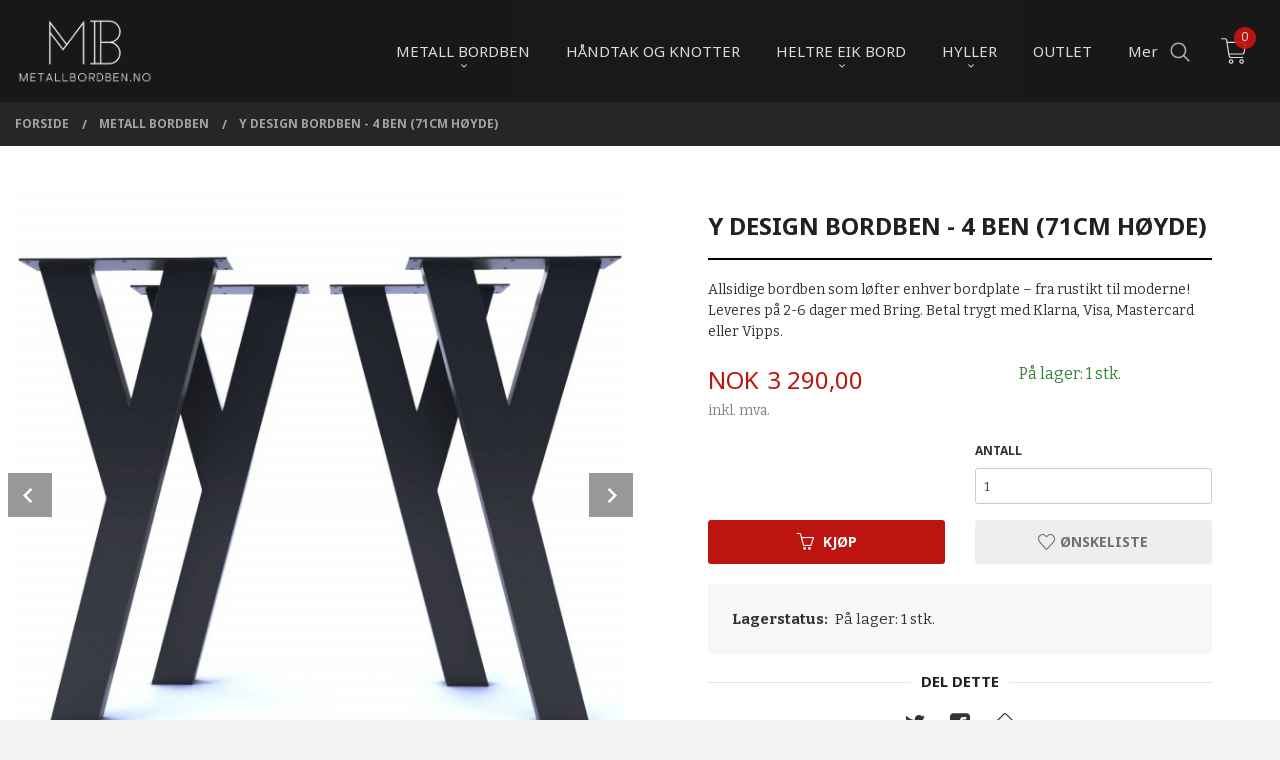

--- FILE ---
content_type: text/html
request_url: https://metallbordben.no/produkt/klar/y
body_size: 21786
content:
<!DOCTYPE html>

<!--[if IE 7]>    <html class="lt-ie10 lt-ie9 lt-ie8 ie7 no-js flyout_menu" lang="no"> <![endif]-->
<!--[if IE 8]>    <html class="lt-ie10 lt-ie9 ie8 no-js flyout_menu" lang="no"> <![endif]-->
<!--[if IE 9]>    <html class="lt-ie10 ie9 no-js flyout_menu" lang="no"> <![endif]-->
<!--[if (gt IE 9)|!(IE)]><!--> <html class="no-js flyout_menu" lang="no"> <!--<![endif]-->

<head prefix="og: http://ogp.me/ns# fb: http://ogp.me/ns/fb# product: http://ogp.me/ns/product#">
    <meta http-equiv="Content-Type" content="text/html; charset=UTF-8">
    <meta http-equiv="X-UA-Compatible" content="IE=edge">
    
                    <title>Bordben - Y Design | Norsk nettbutikk | Metallbordben.no</title>
        

    <meta name="description" content="Bordben som passer til alle typer bordplater! Profesjonell langlastende finish - Pulverlakk. Supermatt, svart farge for den industrielle stilen. Bordben er laget av høykvalitets stål. Rask levering med Bring.">

    <meta name="keywords" content="">

<meta name="csrf-token" content="VWWWPml2Au0CV3OoSGldUG4Zq7E41XHlkPctWIqd">    <link rel="shortcut icon" href="/favicon.ico">
    <meta property="og:title" content="Bordben - Y Design | Norsk nettbutikk">
<meta property="og:type" content="product">

<meta property="og:image" content="https://metallbordben.no/assets/img/630/630/bilder_nettbutikk/d3243e6cbfb12fa6ceb794c2d3e86881-image.jpeg">

    <meta property="og:image:width" content="630">
    <meta property="og:image:height" content="630">

<meta property="og:description" content="Bordben som passer til alle typer bordplater! Profesjonell langlastende finish - Pulverlakk. Supermatt, svart farge for den industrielle stilen. Bordben er laget av høykvalitets stål. Rask levering med Bring.">


<meta property="product:price:amount" content="3290.00"> 
<meta property="product:price:currency" content="NOK">

    <meta property="product:category" content="METALL BORDBEN">
    <meta property="product-category-link" content="https://metallbordben.no/butikk/klar">

<meta property="product:availability" content="instock">



<meta property="og:url" content="https://metallbordben.no/produkt/klar/y">
<meta property="og:site_name" content="Metallbordben.no">
<meta property="og:locale" content="nb_NO"><!-- Pioneer scripts & style -->
<meta name="viewport" content="width=device-width, initial-scale=1.0, minimum-scale=1">
<!-- Android Lollipop theme support: http://updates.html5rocks.com/2014/11/Support-for-theme-color-in-Chrome-39-for-Android -->
<meta name="theme-color" content="#BD140F">

<link href="/assets/themes/vertex/css/vertex.compiled.css?ver=1732209687" rel="preload" as="style">
<link href="/assets/themes/vertex/css/vertex.compiled.css?ver=1732209687" rel="stylesheet" type="text/css">


<script type="text/javascript" src="/assets/js/modernizr.min-dev.js"></script>
<script>
    window.FEATURES = (function() {
        var list = {"24ai":1,"24chat":1,"24nb":1,"8":1,"api":1,"blog":1,"boxpacker":1,"criteo":1,"discount":1,"dropshipping":1,"facebook_dpa":1,"facebook_product_catalog":1,"fiken":1,"frontendfaq":1,"giftcard":1,"google_analytics_4":1,"google_shopping":1,"klarna_b2b":1,"localization":1,"logistra":1,"mailmojo":1,"mega_menu":1,"modal_cart":1,"modal_cart_free_shipping_reminder":1,"modal_cart_products":1,"newsletter":1,"om2_multihandling":1,"pickuppoints":1,"popup_module":1,"printnode":1,"product_image_slider":1,"product_management_2":1,"product_management_2_customize_layout":1,"product_sorting":1,"slider":1,"snapchat":1,"stock_reminders":1,"text":1,"thumb_attribute_connection":1,"tripletex":1,"two":1,"two_search_api":1,"update_price_on_attribute_change":1,"users":1,"vipps_express":1,"webshop":1};

        return {
            get: function(name) { return name in list; }
        };
    })();

    if (window.FEATURES.get('facebook_dpa')) {
                facebook_dpa_id = "2476410485968344";
            }

</script>

   

<script async src="https://client.24nettbutikk.chat/embed.js" data-chat-id=""></script><script>function chat(){(window.lvchtarr=window.lvchtarr||[]).push(arguments)}</script><script>chat('placement', 'bottom-right');</script><!-- Global site tag (gtag.js) - Google Analytics -->
<script type="text/plain" data-category="analytics" async src="https://www.googletagmanager.com/gtag/js?id=G-82S7M9N0KV"></script>
<script type="text/plain" data-category="analytics">
  window.dataLayer = window.dataLayer || [];
  function gtag(){dataLayer.push(arguments);}
  gtag('js', new Date());

      gtag('config', 'G-RKCGXNN5VY');
    gtag('config', 'G-82S7M9N0KV', {
      theme: 'vertex',
      activeCheckout: 'checkout'
  });
</script>

<script>
    class Item {
        product = {};

        constructor(product) {
            this.product = product;
        }

        #setItemVariant() {
            this.product.item_variant = Array.from(document.querySelectorAll('div.product__attribute'))
                ?.reduce((previousValue, currentValue, currentIndex, array) => {
                    let selectOptions = Array.from(currentValue.children[1].children[0].children);

                    if (!selectOptions.some(option => option.tagName === 'OPTGROUP')) {
                        let attribute = currentValue.children[0].children[0].innerHTML;
                        let value = selectOptions.find(attributeValue => attributeValue.selected).innerHTML;

                        return previousValue += `${attribute}: ${value}${array.length && currentIndex !== array.length - 1 ? ', ' : ''}`;
                    }
                }, '');
        }

        #attachEventListeners() {
            document.querySelectorAll('select.js-attribute').forEach(selector => selector.addEventListener('change', () => this.#setItemVariant()));

            const buyProductButton = document.querySelector('button.js-product__buy-button');

            if (buyProductButton) {
                buyProductButton.addEventListener('click', () => {
                    gtag('event', 'add_to_cart', {
                        currency: 'NOK',
                        value: this.product.value,
                        items: [{ ...this.product, quantity: parseInt(document.getElementById('buy_count').value) }]
                    });
                });
            }

            const buyBundleButton = document.querySelector('button.js-bundle__buy-button');

            if (buyBundleButton) {
                buyBundleButton.addEventListener('click', () => {
                    gtag('event', 'add_to_cart', {
                        currency: 'NOK',
                        value: this.product.value,
                        items: [this.product]
                    });
                });
            }

            const wishListButton = document.querySelector('.product__wishlist-button:not(.disabled)');

            if (wishListButton) {
                wishListButton.addEventListener('click', () => {
                    gtag('event', 'add_to_wishlist', {
                        currency: 'NOK',
                        value: this.product.value,
                        items: [{ ...this.product, quantity: parseInt(document.getElementById('buy_count').value) }],
                    });
                });
            }
        }

        async initialize() {
            await this.#setItemVariant();
            this.#attachEventListeners();

            gtag('event', 'view_item', {
                currency: 'NOK',
                value: this.product.value,
                items: [this.product]
            });
        }
    }
</script>
<!-- Google Analytics -->
<script type="text/plain" data-category="analytics">

    (function (i, s, o, g, r, a, m) {
        i['GoogleAnalyticsObject'] = r;
        i[r] = i[r] || function () {
            (i[r].q = i[r].q || []).push(arguments)
        }, i[r].l = 1 * new Date();
        a = s.createElement(o),
            m = s.getElementsByTagName(o)[0];
        a.async = 1;
        a.src = g;
        m.parentNode.insertBefore(a, m)
    })(window, document, 'script', '//www.google-analytics.com/analytics.js', 'ga');

        ga('create', 'UA-108497367-1', 'auto');
        
    ga('create', 'UA-24343184-8', 'auto', '24nb');

        ga('24nb.send', 'pageview');

    
        ga('send', 'pageview');

    
    
</script>
<div id="sincos-sc"></div>

<script>
    window.SERVER_DATA={"checkoutUrl":"checkout","cartFullHeight":1,"languageId":"1","currency":"NOK","usesFreeShippingReminder":false,"freeShippingCutoff":"1000","useProductUpSell":false,"googleAnalytics4Enabled":true};
</script>
<script src="/js/slider-cart.js?v=b2cf874253b7a8c1bbe7f2dbd336acbb" type="text/javascript"></script>

<!-- Google tag (gtag.js) --> <script async src="https://www.googletagmanager.com/gtag/js?id=AW-609825436"></script> <script> window.dataLayer = window.dataLayer || []; function gtag(){dataLayer.push(arguments);} gtag('js', new Date()); gtag('config', 'AW-609825436'); </script>










<meta name="facebook-domain-verification" content="gqo792savaljz11a74lizmhm1k5u00" />

<!-- Global site tag (gtag.js) - Google Ads: 609825436 -->
<script async src="https://www.googletagmanager.com/gtag/js?id=AW-609825436"></script>
<script>
  window.dataLayer = window.dataLayer || [];
  function gtag(){dataLayer.push(arguments);}
  gtag('js', new Date());

  gtag('config', 'AW-609825436');
</script>

<!-- Hotjar Tracking Code for https://metallbordben.no/ -->
<script>
(function(h,o,t,j,a,r){
h.hj=h.hj||function(){(h.hj.q=h.hj.q||[]).push(arguments)};
h._hjSettings={hjid:1568337,hjsv:6};
a=o.getElementsByTagName('head')[0];
r=o.createElement('script');r.async=1;
r.src=t+h._hjSettings.hjid+j+h._hjSettings.hjsv;
a.appendChild(r);
})(window,document,'https://static.hotjar.com/c/hotjar-','.js?sv=');
</script>

<style>

@media only screen and (min-width: 64.063em) {
/*
.main-nav__item.level-0>a {
    font-size: 15px;
}
*/
}

</style>

<!-- Load Facebook SDK for JavaScript -->
<div id="fb-root"></div>
<script>
window.fbAsyncInit = function() {
FB.init({
xfbml : true,
version : 'v8.0'
});
};

(function(d, s, id) {
var js, fjs = d.getElementsByTagName(s)[0];
if (d.getElementById(id)) return;
js = d.createElement(s); js.id = id;
js.src = 'https://connect.facebook.net/nb_NO/sdk/xfbml.customerchat.js';
fjs.parentNode.insertBefore(js, fjs);
}(document, 'script', 'facebook-jssdk'));</script>

<!-- Your Chat Plugin code -->
<div class="fb-customerchat"
attribution=setup_tool
page_id="1896289930492081"
logged_in_greeting="Hei! Hva kan jeg hjelpe deg med? 🙂"
logged_out_greeting="Hei! Hva kan jeg hjelpe deg med? 🙂">
</div>




<link rel="stylesheet" href="/css/cookie_consent.css">
<script defer src="/js/cookie_consent.js"></script>
<script>
    window.dataLayer = window.dataLayer || [];
    function gtag(){dataLayer.push(arguments);}

    // Set default consent to 'denied' as a placeholder
    // Determine actual values based on your own requirements
    gtag('consent', 'default', {
        'ad_storage': 'denied',
        'ad_user_data': 'denied',
        'ad_personalization': 'denied',
        'analytics_storage': 'denied',
        'url_passthrough': 'denied'
    });

</script>

<script>

    window.addEventListener('load', function(){

        CookieConsent.run({
            cookie: {
                name: 'cookie_consent_cookie',
                domain: window.location.hostname,
                path: '/',
                expiresAfterDays: 30,
                sameSite: 'Lax'
            },
            disablePageInteraction: true,
            guiOptions: {
                consentModal: {
                    layout: 'box inline',
                    position: 'middle center',
                    equalWeightButtons: false,
                }
            },
            categories: {
                necessary: {
                    enabled: true,
                    readonly: true,
                },
                analytics: {},
                targeting: {}
            },
            language: {
                default: 'no',
                translations: {
                    no: {
                        consentModal: {
                            title: 'Vi bruker cookies!',
                            description: '<p>Vi benytter første- og tredjeparts cookies (informasjonskapsler).</p><br><br><p>Cookies bruker til: </p><br><ul style="padding-left:3px;"><li>Nødvendige funksjoner på nettsiden</li><li>Analyse og statistikk</li><li>Markedsføring som kan brukes for personlig tilpasning av annonser</li></ul><br><p>Velg “Godta alle” om du aksepterer vår bruk av cookie. Hvis du ønsker å endre på cookie-innstillingene, velg “La meg velge selv”.</p><br><p>Les mer om vår Cookie policy <a href="/side/cookies">her.</a></p>',
                            acceptAllBtn: 'Godta alle',
                            acceptNecessaryBtn: 'Godta kun nødvendige',
                            showPreferencesBtn: 'La meg velge selv',
                        },
                        preferencesModal: {
                            title: 'Innstillinger',
                            acceptAllBtn: 'Godta alle',
                            acceptNecessaryBtn: 'Godta kun nødvendige',
                            savePreferencesBtn: 'Lagre og godta innstillinger',
                            closeIconLabel: 'Lukk',
                            sections: [
                                {
                                    title: 'Bruk av cookies 📢',
                                    description: 'Vi bruker cookies for å sikre deg en optimal opplevelse i nettbutikken vår. Noen cookies er påkrevd for at nettbutikken skal fungere. Les mer om vår <a href="/side/sikkerhet_og_personvern" class="cc-link">personvernerklæring</a>.'
                                },
                                {
                                    title: 'Helt nødvendige cookies',
                                    description: 'Cookies som er helt nødvendig for at nettbutikken skal fungere. Man får ikke handlet i nettbutikken uten disse.',
                                },
                                {
                                    title: 'Cookies rundt analyse og oppsamling av statistikk',
                                    description: 'Cookie som lagrer anonym statistikk av besøkende i nettbutikken. Disse brukes av nettbutikkeier for å lære seg mer om hvem publikummet sitt er.',
                                    linkedCategory: 'analytics'
                                },
                                {
                                    title: 'Cookies rundt markedsføring og retargeting',
                                    description: 'Cookies som samler informasjon om din bruk av nettsiden slik at markedsføring kan tilpasses deg.',
                                    linkedCategory: 'targeting'
                                },
                                {
                                    title: 'Mer informasjon',
                                    description: 'Ved spørsmål om vår policy rundt cookies og dine valg, ta gjerne kontakt med oss på <a href="mailto:info@metallbordben.no">info@metallbordben.no</a>.'
                                }
                            ]
                        }
                    }
                }
            }
        });
    });
</script>

<script type="text/plain" data-category="targeting">
    window.dataLayer = window.dataLayer || [];
    function gtag(){ dataLayer.push(arguments); }
    gtag('consent', 'update', {
        'ad_storage': 'granted',
        'ad_user_data': 'granted',
        'ad_personalization': 'granted'
    });
</script>

<script type="text/plain" data-category="analytics">
    window.dataLayer = window.dataLayer || [];
    function gtag(){ dataLayer.push(arguments); }
    gtag('consent', 'update', {
        'analytics_storage': 'granted',
        'url_passthrough': 'granted'
    });
</script>

            <meta name="google-site-verification" content="sjlx8NNERY1xiPHrhrUj7LD-5Gx5kErALSu9unN_RWU" /></head>

<body class="sticky-footer-menu">

    <a href="#main-content" class="sr-only">Gå til innholdet</a>

    <input type="checkbox" id="menu-toggler">

<script>
    document.addEventListener('DOMContentLoaded', function() {
        $('#menu-toggler').change(function() {
            $('body')[this.checked ? 'addClass' : 'removeClass']('menu-open');
        });
    });
</script>

<label id="menu-mask" for="menu-toggler" style="cursor: url([data-uri]),zoom-out"> </label>
<nav id="menu">
    <header>
        <h3>Meny</h3>
        <label for="menu-toggler" class="menu-close">
            <svg xmlns="http://www.w3.org/2000/svg" width="24" height="24" viewBox="0 0 24 24" fill="none" stroke="currentColor" stroke-width="2" stroke-linecap="round" stroke-linejoin="round" class="feather feather-x"><line x1="18" y1="6" x2="6" y2="18"></line> <line x1="6" y1="6" x2="18" y2="18"></line></svg>
        </label>
    </header>

    <ul class="menu--level-0">
<li id="menu-frontpage-link" class=""><div class="menu-item-wrap"><a href="https://metallbordben.no/">Forside</a></div></li><li class="current parent"><input type="checkbox" id="menu-139-opener" class="menu--opener" checked><div class="menu-item-wrap"><a href="/butikk/klar">METALL BORDBEN</a><label for="menu-139-opener"><i class="icon-keyboard-arrow-down icon-large"></i></label></div><ul class="menu--level-1">
<li class=""><div class="menu-item-wrap"><a href="/butikk/klar/alle-bordben">ALLE BORDBEN</a></div></li><li class=""><div class="menu-item-wrap"><a href="/butikk/klar/spisebord">SPISEBORD</a></div></li><li class=""><div class="menu-item-wrap"><a href="/butikk/klar/rundt-spisebord">RUNDT SPISEBORD </a></div></li><li class=""><div class="menu-item-wrap"><a href="/butikk/klar/skrivebord">SKRIVEBORD</a></div></li><li class=""><div class="menu-item-wrap"><a href="/butikk/klar/salongbord-benk">SALONGBORD/SOFABORD</a></div></li><li class=""><div class="menu-item-wrap"><a href="/butikk/klar/benk">BENK</a></div></li><li class=""><div class="menu-item-wrap"><a href="/butikk/klar/bar">BARBORD</a></div></li><li class=""><div class="menu-item-wrap"><a href="/butikk/klar/tilbehor-1">TILBEHØR </a></div></li></ul>
</li><li class=""><div class="menu-item-wrap"><a href="/butikk/handtak-og-knotter">HÅNDTAK OG KNOTTER </a></div></li><li class="parent"><input type="checkbox" id="menu-173-opener" class="menu--opener" ><div class="menu-item-wrap"><a href="/butikk/heltre-eik-bord">HELTRE EIK BORD </a><label for="menu-173-opener"><i class="icon-keyboard-arrow-down icon-large"></i></label></div><ul class="menu--level-1">
<li class=""><div class="menu-item-wrap"><a href="/butikk/heltre-eik-bord/ferdige-eikebord">BORD PÅ BESTILLING</a></div></li><li class=""><div class="menu-item-wrap"><a href="/butikk/heltre-eik-bord/bord-pa-bestilling">FERDIGE BORD - PÅ LAGER</a></div></li></ul>
</li><li class="parent"><input type="checkbox" id="menu-158-opener" class="menu--opener" ><div class="menu-item-wrap"><a href="/butikk/mobler">HYLLER</a><label for="menu-158-opener"><i class="icon-keyboard-arrow-down icon-large"></i></label></div><ul class="menu--level-1">
<li class=""><div class="menu-item-wrap"><a href="/butikk/mobler/hyller-oppbevaring">HYLLER & HYLLEBRAKETTER</a></div></li><li class=""><div class="menu-item-wrap"><a href="/butikk/mobler/tilbehor">TILBEHØR TIL MØBLER</a></div></li><li class=""><div class="menu-item-wrap"><a href="/butikk/mobler/bord">SPESIALBESTILLING</a></div></li></ul>
</li><li class=""><div class="menu-item-wrap"><a href="/butikk/outlet">OUTLET</a></div></li><li class=""><div class="menu-item-wrap"><a href="/butikk/dorhandtak">DØRHÅNDTAK</a></div></li><li class=""><div class="menu-item-wrap"><a href="/butikk/galleri">KUNDEBILDER</a></div></li><li class=""><div class="menu-item-wrap"><a href="/butikk/oftest-stilte-sporsmal">FAQ</a></div></li><li class=""><div class="menu-item-wrap"><a href="/butikk/om-oss">OM OSS</a></div></li><li class=""><div class="menu-item-wrap"><a href="http://www.metallbordben.no/blog" target="_blank">BLOGG</a></div></li></ul>

</nav>

<div class="hide-for-large-up hide-on-print" id="sticky-footer-menu">
    <ul>
        <li id="sticky-footer-menu__navigation">
            <label for="menu-toggler" id="sticky-footer-menu__menu-open">
                <svg class="burger-icon" viewBox="0 0 32 32" xmlns="http://www.w3.org/2000/svg"><title/><g data-name="menu" id="menu_"><path d="M29,6H3A1,1,0,0,0,3,8H29a1,1,0,0,0,0-2Z"/><path d="M3,17H16a1,1,0,0,0,0-2H3a1,1,0,0,0,0,2Z"/><path d="M25,24H3a1,1,0,0,0,0,2H25a1,1,0,0,0,0-2Z"/></g></svg>
                <span class="sticky-footer__icon-label">Meny</span>
            </label>
        </li>
        <li id="sticky-footer-menu__search">
            <a href="#search-modal">
                <svg class="search-icon" version="1.1" viewBox="0 0 30 30" xml:space="preserve" xmlns="http://www.w3.org/2000/svg"><circle cx="13" cy="13" r="9" style="fill:none;stroke:#000000;stroke-width:2;stroke-miterlimit:10;"></circle><line style="fill:none;stroke:#000000;stroke-width:2;stroke-linecap:round;stroke-miterlimit:10;" x1="26" x2="19.437" y1="26" y2="19.437"></line></svg>
                <span class="sticky-footer__icon-label">Søk</span>
            </a>
        </li>
        <li id="sticky-footer-menu__profile">
            <a href="https://metallbordben.no/kunde">
                <svg class="profile-icon" viewBox="0 0 48 48"
                     xml:space="preserve" xmlns="http://www.w3.org/2000/svg"><g><path d="M24,26c6.6,0,12-5.4,12-12S30.6,2,24,2c-6.6,0-12,5.4-12,12S17.4,26,24,26z M24,4c5.5,0,10,4.5,10,10s-4.5,10-10,10   c-5.5,0-10-4.5-10-10S18.5,4,24,4z"/><path d="M33,28H15C7.8,28,2,33.8,2,41v5h2v-5c0-6.1,4.9-11,11-11h18c6.1,0,11,4.9,11,11v5h2v-5C46,33.8,40.2,28,33,28z"/></g></svg>
                <span class="sticky-footer__icon-label">Min konto</span>
            </a>
        </li>
        <li id="sticky-footer-menu__cart" class="cart-and-checkout">
            <a href="https://metallbordben.no/kasse" class="neutral-link cart-button cart-button--empty">
                <svg version="1.1" viewBox="0 0 48 48" xml:space="preserve" xmlns="http://www.w3.org/2000/svg"><g><path d="M19,38c-2.2,0-4,1.8-4,4s1.8,4,4,4c2.2,0,4-1.8,4-4S21.2,38,19,38z M19,44c-1.1,0-2-0.9-2-2s0.9-2,2-2s2,0.9,2,2   S20.1,44,19,44z"/><path d="M37,38c-2.2,0-4,1.8-4,4s1.8,4,4,4s4-1.8,4-4S39.2,38,37,38z M37,44c-1.1,0-2-0.9-2-2s0.9-2,2-2s2,0.9,2,2S38.1,44,37,44z"/><path d="M43.6,9.4C42.9,8.5,41.7,8,40.5,8H12.8l-0.4-2.6c-0.3-1.9-2-3.4-4-3.4H2v2h6.4c1,0,1.9,0.7,2,1.7l4.2,27.1   c0.4,1.9,2.1,3.3,4,3.3H40v-2H18.6c-1,0-1.8-0.7-2-1.7L16.2,30h22.2c1.9,0,3.6-1.4,4-3.5l2.1-14C44.7,11.4,44.4,10.3,43.6,9.4z    M42.5,12.3l-2.1,14c-0.2,1.1-1,1.8-2,1.8H15.9l-2.8-18h27.4c0.6,0,1.2,0.3,1.6,0.7C42.5,11.1,42.6,11.7,42.5,12.3z"/></g></svg>
                <span class="cart-button__text sticky-footer__icon-label">Handlevogn</span>
                <span class="cart-button__quantity">0</span>
            </a>
        </li>
    </ul>
</div>
<div id="outer-wrap">
    <div id="inner-wrap" class="not-frontpage">
        <div id="search-modal" class="fade">
    <a href="#" id="search-modal__close">
        <svg enable-background="new 0 0 100 100" id="search-modal__close-icon" version="1.1" viewBox="0 0 100 100"
             xml:space="preserve" xmlns="http://www.w3.org/2000/svg"><polygon fill="#ffffff" points="77.6,21.1 49.6,49.2 21.5,21.1 19.6,23 47.6,51.1 19.6,79.2 21.5,81.1 49.6,53 77.6,81.1 79.6,79.2   51.5,51.1 79.6,23 "/></svg>
    </a>

    <form id="searh-modal__form" action="/search" accept-charset="UTF-8" method="get" autocomplete="off">
        <input placeholder="søkeord" id="search-modal__input" type="search" name="q" value="" autofocus />
    </form>
</div><input type="checkbox" id="menu-toggler">

<script>
    document.addEventListener('DOMContentLoaded', function() {
        $('#menu-toggler').change(function() {
            $('body')[this.checked ? 'addClass' : 'removeClass']('menu-open');
        });
    });
</script>

<label id="menu-mask" for="menu-toggler" style="cursor: url([data-uri]),zoom-out"> </label>
<nav id="menu">
    <header>
        <h3>Meny</h3>
        <label for="menu-toggler" class="menu-close">
            <svg xmlns="http://www.w3.org/2000/svg" width="24" height="24" viewBox="0 0 24 24" fill="none" stroke="currentColor" stroke-width="2" stroke-linecap="round" stroke-linejoin="round" class="feather feather-x"><line x1="18" y1="6" x2="6" y2="18"></line> <line x1="6" y1="6" x2="18" y2="18"></line></svg>
        </label>
    </header>

    <ul class="menu--level-0">
<li id="menu-frontpage-link" class=""><div class="menu-item-wrap"><a href="https://metallbordben.no/">Forside</a></div></li><li class="current parent"><input type="checkbox" id="menu-139-opener" class="menu--opener" checked><div class="menu-item-wrap"><a href="/butikk/klar">METALL BORDBEN</a><label for="menu-139-opener"><i class="icon-keyboard-arrow-down icon-large"></i></label></div><ul class="menu--level-1">
<li class=""><div class="menu-item-wrap"><a href="/butikk/klar/alle-bordben">ALLE BORDBEN</a></div></li><li class=""><div class="menu-item-wrap"><a href="/butikk/klar/spisebord">SPISEBORD</a></div></li><li class=""><div class="menu-item-wrap"><a href="/butikk/klar/rundt-spisebord">RUNDT SPISEBORD </a></div></li><li class=""><div class="menu-item-wrap"><a href="/butikk/klar/skrivebord">SKRIVEBORD</a></div></li><li class=""><div class="menu-item-wrap"><a href="/butikk/klar/salongbord-benk">SALONGBORD/SOFABORD</a></div></li><li class=""><div class="menu-item-wrap"><a href="/butikk/klar/benk">BENK</a></div></li><li class=""><div class="menu-item-wrap"><a href="/butikk/klar/bar">BARBORD</a></div></li><li class=""><div class="menu-item-wrap"><a href="/butikk/klar/tilbehor-1">TILBEHØR </a></div></li></ul>
</li><li class=""><div class="menu-item-wrap"><a href="/butikk/handtak-og-knotter">HÅNDTAK OG KNOTTER </a></div></li><li class="parent"><input type="checkbox" id="menu-173-opener" class="menu--opener" ><div class="menu-item-wrap"><a href="/butikk/heltre-eik-bord">HELTRE EIK BORD </a><label for="menu-173-opener"><i class="icon-keyboard-arrow-down icon-large"></i></label></div><ul class="menu--level-1">
<li class=""><div class="menu-item-wrap"><a href="/butikk/heltre-eik-bord/ferdige-eikebord">BORD PÅ BESTILLING</a></div></li><li class=""><div class="menu-item-wrap"><a href="/butikk/heltre-eik-bord/bord-pa-bestilling">FERDIGE BORD - PÅ LAGER</a></div></li></ul>
</li><li class="parent"><input type="checkbox" id="menu-158-opener" class="menu--opener" ><div class="menu-item-wrap"><a href="/butikk/mobler">HYLLER</a><label for="menu-158-opener"><i class="icon-keyboard-arrow-down icon-large"></i></label></div><ul class="menu--level-1">
<li class=""><div class="menu-item-wrap"><a href="/butikk/mobler/hyller-oppbevaring">HYLLER & HYLLEBRAKETTER</a></div></li><li class=""><div class="menu-item-wrap"><a href="/butikk/mobler/tilbehor">TILBEHØR TIL MØBLER</a></div></li><li class=""><div class="menu-item-wrap"><a href="/butikk/mobler/bord">SPESIALBESTILLING</a></div></li></ul>
</li><li class=""><div class="menu-item-wrap"><a href="/butikk/outlet">OUTLET</a></div></li><li class=""><div class="menu-item-wrap"><a href="/butikk/dorhandtak">DØRHÅNDTAK</a></div></li><li class=""><div class="menu-item-wrap"><a href="/butikk/galleri">KUNDEBILDER</a></div></li><li class=""><div class="menu-item-wrap"><a href="/butikk/oftest-stilte-sporsmal">FAQ</a></div></li><li class=""><div class="menu-item-wrap"><a href="/butikk/om-oss">OM OSS</a></div></li><li class=""><div class="menu-item-wrap"><a href="http://www.metallbordben.no/blog" target="_blank">BLOGG</a></div></li></ul>

</nav>

        <header class="navigation-bg sticky-nav-header hide-for-print" id="page-header">

    <div class="row collapse" id="logo-row">

        <div class="small-3 columns hide-for-large-up hide-on-print" id="menu-icon-wrapper">
            <label class="menuToggle" for="menu-toggler">
                <svg class="burger-icon" viewBox="0 0 32 32" xmlns="http://www.w3.org/2000/svg"><title/><g data-name="menu" id="menu_"><path d="M29,6H3A1,1,0,0,0,3,8H29a1,1,0,0,0,0-2Z"/><path d="M3,17H16a1,1,0,0,0,0-2H3a1,1,0,0,0,0,2Z"/><path d="M25,24H3a1,1,0,0,0,0,2H25a1,1,0,0,0,0-2Z"/></g></svg>
            </label>
        </div>

        <div class="small-6 columns hide-for-large-up" id="logo-wrapper">
            <div id="logo" class="logo-wrapper">
    <a href="https://metallbordben.no/" class="hide-on-print neutral-link logo-link">

        
            <span class="vertical-pos-helper"></span><img src="/bilder_diverse/1630757289_scaled.png" alt="Flotte bordben til alle typer bord finner du hos Metallbordben.no. Vi har mer enn 20+ design på lager, til spisebord, skrivebord og salongbord. Rask levering!" class="logo-img">

        
    </a>
</div>
        </div>

        <div class="small-3 columns hide-for-large-up" id="cart-wrapper">
            <!-- spacer for the cart button -->
        </div>

    </div>

    
</header>

<nav id="nav" class="navigation-bg main-nav nav-offcanvas js-arrow-key-nav hide-for-print" role="navigation">
    <div class="block row">
        <h2 class="block-title">Produkter</h2>

        <div id="logo-wrapper-large" class="large-3 columns show-for-large-up">
            <div id="logo" class="logo-wrapper">
    <a href="https://metallbordben.no/" class="hide-on-print neutral-link logo-link">

        
            <span class="vertical-pos-helper"></span><img src="/bilder_diverse/1630757289_scaled.png" alt="Flotte bordben til alle typer bord finner du hos Metallbordben.no. Vi har mer enn 20+ design på lager, til spisebord, skrivebord og salongbord. Rask levering!" class="logo-img">

        
    </a>
</div>
        </div>

        <div class="large-8 columns">
            <ul id="main-menu" class="sm main-nav__list level-0" data-mer="Mer">
<li class="main-nav__item level-0"><a class="main-nav__frontpage-link" href="http://www.metallbordben.no"><i class="icon-home" title="Forside"></i></a></li><li class="main-nav__item current parent level-0"><a href="/butikk/klar" ><span>METALL BORDBEN</span></a><span class="icon-arrow active"></span><ul class="main-nav__submenu active level-1" data-mer="Mer">
<li class="main-nav__item selected_child level-1"><a href="/butikk/klar/alle-bordben" ><span>ALLE BORDBEN</span></a></li><li class="main-nav__item selected_child level-1"><a href="/butikk/klar/spisebord" ><span>SPISEBORD</span></a></li><li class="main-nav__item selected_child level-1"><a href="/butikk/klar/rundt-spisebord" ><span>RUNDT SPISEBORD </span></a></li><li class="main-nav__item selected_child level-1"><a href="/butikk/klar/skrivebord" ><span>SKRIVEBORD</span></a></li><li class="main-nav__item selected_child level-1"><a href="/butikk/klar/salongbord-benk" ><span>SALONGBORD/SOFABORD</span></a></li><li class="main-nav__item selected_child level-1"><a href="/butikk/klar/benk" ><span>BENK</span></a></li><li class="main-nav__item selected_child level-1"><a href="/butikk/klar/bar" ><span>BARBORD</span></a></li><li class="main-nav__item selected_child level-1"><a href="/butikk/klar/tilbehor-1" ><span>TILBEHØR </span></a></li></ul>
</li><li class="main-nav__item level-0"><a href="/butikk/handtak-og-knotter" ><span>HÅNDTAK OG KNOTTER </span></a></li><li class="main-nav__item parent level-0"><a href="/butikk/heltre-eik-bord" ><span>HELTRE EIK BORD </span></a><span class="icon-arrow"></span><ul class="main-nav__submenu level-1" data-mer="Mer">
<li class="main-nav__item level-1"><a href="/butikk/heltre-eik-bord/ferdige-eikebord" ><span>BORD PÅ BESTILLING</span></a></li><li class="main-nav__item level-1"><a href="/butikk/heltre-eik-bord/bord-pa-bestilling" ><span>FERDIGE BORD - PÅ LAGER</span></a></li></ul>
</li><li class="main-nav__item parent level-0"><a href="/butikk/mobler" ><span>HYLLER</span></a><span class="icon-arrow"></span><ul class="main-nav__submenu level-1" data-mer="Mer">
<li class="main-nav__item level-1"><a href="/butikk/mobler/hyller-oppbevaring" ><span>HYLLER & HYLLEBRAKETTER</span></a></li><li class="main-nav__item level-1"><a href="/butikk/mobler/tilbehor" ><span>TILBEHØR TIL MØBLER</span></a></li><li class="main-nav__item level-1"><a href="/butikk/mobler/bord" ><span>SPESIALBESTILLING</span></a></li></ul>
</li><li class="main-nav__item level-0"><a href="/butikk/outlet" ><span>OUTLET</span></a></li><li class="main-nav__item level-0"><a href="/butikk/dorhandtak" ><span>DØRHÅNDTAK</span></a></li><li class="main-nav__item level-0"><a href="/butikk/galleri" ><span>KUNDEBILDER</span></a></li><li class="main-nav__item level-0"><a href="/butikk/oftest-stilte-sporsmal" ><span>FAQ</span></a></li><li class="main-nav__item level-0"><a href="/butikk/om-oss" ><span>OM OSS</span></a></li><li class="main-nav__item level-0"><a href="http://www.metallbordben.no/blog" target="_blank" /><span>BLOGG</span></a></li></ul>

                    </div>

        <div class="large-1 columns show-for-large-up hide-on-print">
            <a href="#search-modal" class="hide-on-print search-link" data-toggle-selector="body" data-toggle-class="search-toggled"><svg version="1.1" viewBox="0 0 30 30" xml:space="preserve" xmlns="http://www.w3.org/2000/svg"><circle cx="13" cy="13" r="9" style="fill:none;stroke:#000000;stroke-width:2;stroke-miterlimit:10;"/><line style="fill:none;stroke:#000000;stroke-width:2;stroke-linecap:round;stroke-miterlimit:10;" x1="26" x2="19.437" y1="26" y2="19.437"/></svg></a>
        </div>
    </div>

    <a class="main-nav__close-btn" id="nav-close-btn" href="#top">Lukk <i class="icon-chevron-right icon-large"></i></a>
</nav>
<div class="cart-and-checkout right hide-on-print">
    <a href="https://metallbordben.no/kasse" class="neutral-link cart-button cart-button--empty">
        <svg id="shopping-cart-icon" version="1.1" viewBox="0 0 48 48" xml:space="preserve" xmlns="http://www.w3.org/2000/svg"><g><path d="M19,38c-2.2,0-4,1.8-4,4s1.8,4,4,4c2.2,0,4-1.8,4-4S21.2,38,19,38z M19,44c-1.1,0-2-0.9-2-2s0.9-2,2-2s2,0.9,2,2   S20.1,44,19,44z"/><path d="M37,38c-2.2,0-4,1.8-4,4s1.8,4,4,4s4-1.8,4-4S39.2,38,37,38z M37,44c-1.1,0-2-0.9-2-2s0.9-2,2-2s2,0.9,2,2S38.1,44,37,44z"/><path d="M43.6,9.4C42.9,8.5,41.7,8,40.5,8H12.8l-0.4-2.6c-0.3-1.9-2-3.4-4-3.4H2v2h6.4c1,0,1.9,0.7,2,1.7l4.2,27.1   c0.4,1.9,2.1,3.3,4,3.3H40v-2H18.6c-1,0-1.8-0.7-2-1.7L16.2,30h22.2c1.9,0,3.6-1.4,4-3.5l2.1-14C44.7,11.4,44.4,10.3,43.6,9.4z    M42.5,12.3l-2.1,14c-0.2,1.1-1,1.8-2,1.8H15.9l-2.8-18h27.4c0.6,0,1.2,0.3,1.6,0.7C42.5,11.1,42.6,11.7,42.5,12.3z"/></g></svg>
        <span class="cart-button__text">Handlevogn</span>
        <span class="cart-button__quantity">0</span>
        <span class="cart-button__sum">0,00</span>
        <span class="cart-button__currency">NOK</span>
    </a>

    <a href="https://metallbordben.no/kasse" class="button show-for-medium-up checkout-button call-to-action-color-bg">Kasse <i class="icon-chevron-right cart-icon icon-large"></i></a>
</div>        
        <div class="header-bg">
        
<div class="row">
    <div class="columns">

        
                    <ul class="breadcrumbs" itemscope itemtype="http://schema.org/BreadcrumbList">
                                                                                                            <li itemprop="itemListElement" itemscope itemtype="http://schema.org/ListItem">
                        <a itemtype="http://schema.org/Thing" itemprop="item" href="https://metallbordben.no/" class="neutral-link"><span itemprop="name">Forside<meta itemprop="position" content="1" /></span></a>
                        <meta itemprop="position" content="1" />
                    </li>
                                                                            <li itemprop="itemListElement" itemscope itemtype="http://schema.org/ListItem">
                        <a itemtype="http://schema.org/Thing" itemprop="item" href="/butikk/klar" class="neutral-link"><span itemprop="name">METALL BORDBEN</span></a>
                        <meta itemprop="position" content="2" />
                    </li>
                                                                            <li itemprop="itemListElement" itemscope itemtype="http://schema.org/ListItem">
                        <a itemtype="http://schema.org/Thing" itemprop="item" href="#" class="neutral-link"><span itemprop="name">  Y DESIGN BORDBEN - 4 BEN  (71cm høyde)</span></a>
                        <meta itemprop="position" content="3" />
                    </li>
                
                <meta itemprop="numberOfItems" content="3" class="hide">
                <meta itemprop="itemListOrder" content="Ascending" class="hide">
            </ul>
        
        <a href="#search-modal" class="breadcrumbs-search-icon hide-on-print hide-for-large-up">
            <svg version="1.1" viewBox="0 0 30 30" xml:space="preserve" xmlns="http://www.w3.org/2000/svg"><circle cx="13" cy="13" r="9" style="fill:none;stroke:#000000;stroke-width:2;stroke-miterlimit:10;"/><line style="fill:none;stroke:#000000;stroke-width:2;stroke-linecap:round;stroke-miterlimit:10;" x1="26" x2="19.437" y1="26" y2="19.437"/></svg>        </a>

    </div>
</div>
    </div>

<div id="main" class="content-bg main-content">
    <div class="row main-content-container">

        <div class="columns">
            <div id="main-content" itemscope itemtype="http://schema.org/Product" tabindex="-1">

                
                

<article class="product">

    <div class="row">

        <form action="https://metallbordben.no/handlevogn/leggtil" method="post" accept-charset="utf-8" class="product__form"><input type="hidden" name="_token" value="VWWWPml2Au0CV3OoSGldUG4Zq7E41XHlkPctWIqd">        
<input type="hidden" name="id" value="1367" />
        
<input type="hidden" name="path" value="produkt/klar/y" />

            <div class="product__images invisible small-12 medium-6 large-6 small-centered medium-uncentered columns">
                <div class="product__main-images">
    <ul class="js-fancybox-gallery js-product-image-slider">
                    <li>
                <a class="fancybox product__main-images__link readon-icon__wrapper bx-slide"
                data-fancybox-group="prod_gallery"
                href="/assets/img/1024/1024/bilder_nettbutikk/d3243e6cbfb12fa6ceb794c2d3e86881-image.jpeg"
                target="_blank"
                title=""
                tabindex="-1">
                    <img src="/assets/img/640/640/bilder_nettbutikk/d3243e6cbfb12fa6ceb794c2d3e86881-image.jpeg" alt="" title="">
                    <div class="readon-icon__container">
                        <span class="vertical-pos-helper"></span><i class="icon-search readon-icon"></i>
                    </div>
                </a>
            </li>
                    <li>
                <a class="fancybox product__main-images__link readon-icon__wrapper bx-slide"
                data-fancybox-group="prod_gallery"
                href="/assets/img/1024/1024/bilder_nettbutikk/872a790cbfaf0d88e7d446d33f57176f-image.jpeg"
                target="_blank"
                title=""
                tabindex="-1">
                    <img src="/assets/img/640/640/bilder_nettbutikk/872a790cbfaf0d88e7d446d33f57176f-image.jpeg" alt="" title="">
                    <div class="readon-icon__container">
                        <span class="vertical-pos-helper"></span><i class="icon-search readon-icon"></i>
                    </div>
                </a>
            </li>
                    <li>
                <a class="fancybox product__main-images__link readon-icon__wrapper bx-slide"
                data-fancybox-group="prod_gallery"
                href="/assets/img/1024/1024/bilder_nettbutikk/039dd56f97255b7037ddbccd3ccb9c4b-image.jpeg"
                target="_blank"
                title=""
                tabindex="-1">
                    <img src="/assets/img/640/640/bilder_nettbutikk/039dd56f97255b7037ddbccd3ccb9c4b-image.jpeg" alt="" title="">
                    <div class="readon-icon__container">
                        <span class="vertical-pos-helper"></span><i class="icon-search readon-icon"></i>
                    </div>
                </a>
            </li>
                    <li>
                <a class="fancybox product__main-images__link readon-icon__wrapper bx-slide"
                data-fancybox-group="prod_gallery"
                href="/assets/img/1024/1024/bilder_nettbutikk/7bf7f82bd3e8375047108b9ca1e4007d-image.jpeg"
                target="_blank"
                title=""
                tabindex="-1">
                    <img src="/assets/img/640/640/bilder_nettbutikk/7bf7f82bd3e8375047108b9ca1e4007d-image.jpeg" alt="" title="">
                    <div class="readon-icon__container">
                        <span class="vertical-pos-helper"></span><i class="icon-search readon-icon"></i>
                    </div>
                </a>
            </li>
                    <li>
                <a class="fancybox product__main-images__link readon-icon__wrapper bx-slide"
                data-fancybox-group="prod_gallery"
                href="/assets/img/1024/1024/bilder_nettbutikk/2b365da2d7d084c1d6cc09aaae422128-image.jpeg"
                target="_blank"
                title=""
                tabindex="-1">
                    <img src="/assets/img/640/640/bilder_nettbutikk/2b365da2d7d084c1d6cc09aaae422128-image.jpeg" alt="" title="">
                    <div class="readon-icon__container">
                        <span class="vertical-pos-helper"></span><i class="icon-search readon-icon"></i>
                    </div>
                </a>
            </li>
                    <li>
                <a class="fancybox product__main-images__link readon-icon__wrapper bx-slide"
                data-fancybox-group="prod_gallery"
                href="/assets/img/1024/1024/bilder_nettbutikk/3ce0b949007b9c371f5c518228e97a7d-image.jpeg"
                target="_blank"
                title=""
                tabindex="-1">
                    <img src="/assets/img/640/640/bilder_nettbutikk/3ce0b949007b9c371f5c518228e97a7d-image.jpeg" alt="" title="">
                    <div class="readon-icon__container">
                        <span class="vertical-pos-helper"></span><i class="icon-search readon-icon"></i>
                    </div>
                </a>
            </li>
                    <li>
                <a class="fancybox product__main-images__link readon-icon__wrapper bx-slide"
                data-fancybox-group="prod_gallery"
                href="/assets/img/1024/1024/bilder_nettbutikk/c8e5e1e925da757c2b7328399c29e02a-image.jpeg"
                target="_blank"
                title=""
                tabindex="-1">
                    <img src="/assets/img/640/640/bilder_nettbutikk/c8e5e1e925da757c2b7328399c29e02a-image.jpeg" alt="" title="">
                    <div class="readon-icon__container">
                        <span class="vertical-pos-helper"></span><i class="icon-search readon-icon"></i>
                    </div>
                </a>
            </li>
                    <li>
                <a class="fancybox product__main-images__link readon-icon__wrapper bx-slide"
                data-fancybox-group="prod_gallery"
                href="/assets/img/1024/1024/bilder_nettbutikk/22e4bd5b07ebad57de8ba490a7ffa1dc-image.jpeg"
                target="_blank"
                title=""
                tabindex="-1">
                    <img src="/assets/img/640/640/bilder_nettbutikk/22e4bd5b07ebad57de8ba490a7ffa1dc-image.jpeg" alt="" title="">
                    <div class="readon-icon__container">
                        <span class="vertical-pos-helper"></span><i class="icon-search readon-icon"></i>
                    </div>
                </a>
            </li>
                    <li>
                <a class="fancybox product__main-images__link readon-icon__wrapper bx-slide"
                data-fancybox-group="prod_gallery"
                href="/assets/img/1024/1024/bilder_nettbutikk/aa9fc4c918a6c8cb6375de48502a6345-image.jpeg"
                target="_blank"
                title=""
                tabindex="-1">
                    <img src="/assets/img/640/640/bilder_nettbutikk/aa9fc4c918a6c8cb6375de48502a6345-image.jpeg" alt="" title="">
                    <div class="readon-icon__container">
                        <span class="vertical-pos-helper"></span><i class="icon-search readon-icon"></i>
                    </div>
                </a>
            </li>
                    <li>
                <a class="fancybox product__main-images__link readon-icon__wrapper bx-slide"
                data-fancybox-group="prod_gallery"
                href="/assets/img/1024/1024/bilder_nettbutikk/984de909498c7de603b97fd65634a936-image.jpeg"
                target="_blank"
                title=""
                tabindex="-1">
                    <img src="/assets/img/640/640/bilder_nettbutikk/984de909498c7de603b97fd65634a936-image.jpeg" alt="" title="">
                    <div class="readon-icon__container">
                        <span class="vertical-pos-helper"></span><i class="icon-search readon-icon"></i>
                    </div>
                </a>
            </li>
                    <li>
                <a class="fancybox product__main-images__link readon-icon__wrapper bx-slide"
                data-fancybox-group="prod_gallery"
                href="/assets/img/1024/1024/bilder_nettbutikk/ed7df2a37e49a073a2a31bc2ccfefbf3-image.jpeg"
                target="_blank"
                title=""
                tabindex="-1">
                    <img src="/assets/img/640/640/bilder_nettbutikk/ed7df2a37e49a073a2a31bc2ccfefbf3-image.jpeg" alt="" title="">
                    <div class="readon-icon__container">
                        <span class="vertical-pos-helper"></span><i class="icon-search readon-icon"></i>
                    </div>
                </a>
            </li>
                    <li>
                <a class="fancybox product__main-images__link readon-icon__wrapper bx-slide"
                data-fancybox-group="prod_gallery"
                href="/assets/img/1024/1024/bilder_nettbutikk/681de6199fcde5dcc198381d3b235866-image.jpeg"
                target="_blank"
                title=""
                tabindex="-1">
                    <img src="/assets/img/640/640/bilder_nettbutikk/681de6199fcde5dcc198381d3b235866-image.jpeg" alt="" title="">
                    <div class="readon-icon__container">
                        <span class="vertical-pos-helper"></span><i class="icon-search readon-icon"></i>
                    </div>
                </a>
            </li>
            </ul>
</div>

    <div class="row hide-for-print">
        <div class="product__imagegallery__wrapper small-12 small-centered medium-uncentered columns">
            <ul class="product__imagegallery" id="js-product-image-slider-thumbs">
                                    <li class="product__imagegallery__imagewrap">
                        <a class="th" data-slide-index="0" href="">
                            <span class="vertical-pos-helper"></span><img src="/assets/img/135/135/bilder_nettbutikk/d3243e6cbfb12fa6ceb794c2d3e86881-image.jpeg" alt="  Y DESIGN BORDBEN - 4 BEN  (71cm høyde) thumbnail">
                                                    </a>
                    </li>
                                    <li class="product__imagegallery__imagewrap">
                        <a class="th" data-slide-index="1" href="">
                            <span class="vertical-pos-helper"></span><img src="/assets/img/135/135/bilder_nettbutikk/872a790cbfaf0d88e7d446d33f57176f-image.jpeg" alt="  Y DESIGN BORDBEN - 4 BEN  (71cm høyde) thumbnail">
                                                    </a>
                    </li>
                                    <li class="product__imagegallery__imagewrap">
                        <a class="th" data-slide-index="2" href="">
                            <span class="vertical-pos-helper"></span><img src="/assets/img/135/135/bilder_nettbutikk/039dd56f97255b7037ddbccd3ccb9c4b-image.jpeg" alt="  Y DESIGN BORDBEN - 4 BEN  (71cm høyde) thumbnail">
                                                    </a>
                    </li>
                                    <li class="product__imagegallery__imagewrap">
                        <a class="th" data-slide-index="3" href="">
                            <span class="vertical-pos-helper"></span><img src="/assets/img/135/135/bilder_nettbutikk/7bf7f82bd3e8375047108b9ca1e4007d-image.jpeg" alt="  Y DESIGN BORDBEN - 4 BEN  (71cm høyde) thumbnail">
                                                    </a>
                    </li>
                                    <li class="product__imagegallery__imagewrap">
                        <a class="th" data-slide-index="4" href="">
                            <span class="vertical-pos-helper"></span><img src="/assets/img/135/135/bilder_nettbutikk/2b365da2d7d084c1d6cc09aaae422128-image.jpeg" alt="  Y DESIGN BORDBEN - 4 BEN  (71cm høyde) thumbnail">
                                                    </a>
                    </li>
                                    <li class="product__imagegallery__imagewrap">
                        <a class="th" data-slide-index="5" href="">
                            <span class="vertical-pos-helper"></span><img src="/assets/img/135/135/bilder_nettbutikk/3ce0b949007b9c371f5c518228e97a7d-image.jpeg" alt="  Y DESIGN BORDBEN - 4 BEN  (71cm høyde) thumbnail">
                                                    </a>
                    </li>
                                    <li class="product__imagegallery__imagewrap">
                        <a class="th" data-slide-index="6" href="">
                            <span class="vertical-pos-helper"></span><img src="/assets/img/135/135/bilder_nettbutikk/c8e5e1e925da757c2b7328399c29e02a-image.jpeg" alt="  Y DESIGN BORDBEN - 4 BEN  (71cm høyde) thumbnail">
                                                    </a>
                    </li>
                                    <li class="product__imagegallery__imagewrap">
                        <a class="th" data-slide-index="7" href="">
                            <span class="vertical-pos-helper"></span><img src="/assets/img/135/135/bilder_nettbutikk/22e4bd5b07ebad57de8ba490a7ffa1dc-image.jpeg" alt="  Y DESIGN BORDBEN - 4 BEN  (71cm høyde) thumbnail">
                                                    </a>
                    </li>
                                    <li class="product__imagegallery__imagewrap">
                        <a class="th" data-slide-index="8" href="">
                            <span class="vertical-pos-helper"></span><img src="/assets/img/135/135/bilder_nettbutikk/aa9fc4c918a6c8cb6375de48502a6345-image.jpeg" alt="  Y DESIGN BORDBEN - 4 BEN  (71cm høyde) thumbnail">
                                                    </a>
                    </li>
                                    <li class="product__imagegallery__imagewrap">
                        <a class="th" data-slide-index="9" href="">
                            <span class="vertical-pos-helper"></span><img src="/assets/img/135/135/bilder_nettbutikk/984de909498c7de603b97fd65634a936-image.jpeg" alt="  Y DESIGN BORDBEN - 4 BEN  (71cm høyde) thumbnail">
                                                    </a>
                    </li>
                                    <li class="product__imagegallery__imagewrap">
                        <a class="th" data-slide-index="10" href="">
                            <span class="vertical-pos-helper"></span><img src="/assets/img/135/135/bilder_nettbutikk/ed7df2a37e49a073a2a31bc2ccfefbf3-image.jpeg" alt="  Y DESIGN BORDBEN - 4 BEN  (71cm høyde) thumbnail">
                                                    </a>
                    </li>
                                    <li class="product__imagegallery__imagewrap">
                        <a class="th" data-slide-index="11" href="">
                            <span class="vertical-pos-helper"></span><img src="/assets/img/135/135/bilder_nettbutikk/681de6199fcde5dcc198381d3b235866-image.jpeg" alt="  Y DESIGN BORDBEN - 4 BEN  (71cm høyde) thumbnail">
                                                    </a>
                    </li>
                            </ul>
        </div>
    </div>
            </div>

            <div class="product__info small-12 medium-6 large-6 small-centered medium-uncentered columns">

                <h1 itemprop="name" class="product__title">  Y DESIGN BORDBEN - 4 BEN  (71cm høyde)</h1>

                <p class="product__ingress" itemprop="description">Allsidige bordben som løfter enhver bordplate – fra rustikt til moderne! Leveres på 2-6 dager med Bring. Betal trygt med Klarna, Visa, Mastercard eller Vipps.</p>

                <meta itemprop="brand" content="">
                                    <meta itemprop="image" content="https://metallbordben.no/assets/img/630/630/bilder_nettbutikk/d3243e6cbfb12fa6ceb794c2d3e86881-image.jpeg">
                                <meta itemprop="sku" content="">
                <meta itemprop="gtin14" content="">

                <div class="row">
                                            <div class="small-12 large-7 columns">
                            <div class="offers" itemprop="offers" itemscope itemtype="http://schema.org/Offer">

    
        <span class="price primary-color-big"><span id="product-1367-price" class="sr-only visuallyhidden">Pris</span><span class="currency">NOK</span><span class="price__display" aria-labelledby="product-1367-price">3&nbsp;290,00</span></span>

        
        
        
        <span class="vat-info">inkl. mva.</span>

        <meta itemprop="price" content="3290">
<meta itemprop="priceCurrency" content="NOK">
    
<span itemprop="priceSpecification" itemscope itemtype="http://www.schema.org/PriceSpecification">
    <meta itemprop="price" content="3290">
    <meta itemprop="priceCurrency" content="NOK">
    <meta itemprop="valueAddedTaxIncluded" content="true">
</span>

<!--<meta itemprop="priceValidUntil" content="">-->
<meta itemprop="url" content="https://metallbordben.no/produkt/klar/y">
            <link itemprop="availability" href="http://schema.org/InStock">

<meta id="stock-status-1367" data-stock="1" data-session-stock="1" content="1">
    
</div>                        </div>
                                        <div class="small-12 large-5 columns">
                        <div class="product__stockstatus">

            <span class="product__stockstatus__number">
            På lager: 1 stk.        </span><br>
    
    
</div>                    </div>
                </div>

                
                <div class="product__attributes">
                        
<input type="hidden" name="attributt[][0]" value="" />
                        <div class="product__quantity">
        <label for="buy_count" class="product__quantity__label">Antall</label>
        <input type="number" pattern="[0-9]*" inputmode="numeric" min="1" class="product__quantity__input" data-product-id="1367" name="antall" value="1" id="buy_count" placeholder="1">
    </div>
                </div>

                    <input name="ekstra_velg" type="hidden" value='0'>
    <input name="ekstra_tekst" type="hidden" value=''>

                
                <div class="row">
                    <div class="columns small-6">
	        <button type="submit" name="button" class="button large expand product__buy-button js-product__buy-button" data-product-id="1367">
            <i class="icon-add-shopping-cart"></i>Kjøp        </button>
	</div>

                                            <div class="columns small-6 left hide-for-print">
    <a href="#" class="button large expand secondary product__wishlist-button disabled" data-success="Produktet ble lagt i ønskelisten" data-disabled-msg="Du må registrere deg eller logge inn for å bruke ønskelisten">
        <i class="icon-favorite"></i> Ønskeliste    </a>
</div>                                                        </div>

                
                </form>                    <div class="row">
        <div class="columns">
            <div class="product__data-box">

                <dl class="product__meta-numbers">

                    
                                            <dt>Lagerstatus:</dt>
                        <dd class="product__meta-numbers__value">
                            På lager: 1 stk.                        </dd>
                    
                    
                    
                    
                </dl>
            </div>
        </div>
    </div>
                                
                
    <div class="social-buttons__headline-wrapper block__box__headline-wrapper">
        <h3 class="social-buttons__headline block__box__headline">Del dette</h3>
    </div>

    <ul class="social-buttons-list social-buttons-list--product">

                    <li class="social-button social-button--twitter">
                    <a href="https://twitter.com/intent/tweet?url=https%3A%2F%2Fmetallbordben.no%2Fprodukt%2Fklar%2Fy&amp;text=++Y+DESIGN+BORDBEN+-+4+BEN++%2871cm+h%C3%B8yde%29+%7C+Metallbordben.no" title="Del på Twitter" class="social-button__link" target="_blank">
                        <i class="icon-twitter"></i>
                    </a>
                </li>        
                    <li class="social-button social-button--facebook">
                    <a href="https://www.facebook.com/sharer/sharer.php?u=https%3A%2F%2Fmetallbordben.no%2Fprodukt%2Fklar%2Fy" title="Del på Facebook" class="social-button__link" target="_blank">
                        <i class="icon-facebook"></i>
                    </a>
                </li>        
        
        
                    <li class="social-button social-button--mail">
                    <a href="mailto:?subject=  Y DESIGN BORDBEN - 4 BEN  (71cm h&oslash;yde)&amp;body=  Y DESIGN BORDBEN - 4 BEN  (71cm h&oslash;yde)%0A%0AAllsidige bordben som l&oslash;fter enhver bordplate &ndash; fra rustikt til moderne! Leveres p&aring; 2-6 dager med Bring. Betal trygt med Klarna, Visa, Mastercard eller Vipps.%0A%0ALes mer: https://metallbordben.no/produkt/klar/y" title="Del på E-post" class="social-button__link" >
                        <i class="icon-mail"></i>
                    </a>
                </li>        
    </ul>
            </div>


        <div class="product__about small-12 large-6 small-centered medium-uncentered columns">
            <div id="product-tabs" class="js-tabs">
    
            <ul class="resp-tabs-list">
                            <li tabindex="0">Produktinfo</li>
                            <li tabindex="0">Spørsmål og Svar</li>
                            <li tabindex="0">Montering av Bordben</li>
                            <li tabindex="0">Produktanmeldelser (0)</li>
                    </ul> 

        <div class="resp-tabs-container">
                            <div>
                    <h4>SKAP EN VARM OG KOSELIG ATMOSF&AElig;RE MED V&Aring;RE METALLBORDBEN.</h4>
<p>Vil du skape en varm og koselig atmosf&aelig;re hjemme? V&aring;re metallbordben er designet med kj&aelig;rlighet i Norge for &aring; vare i generasjoner, og gir hjemmet ditt en moderne og elegant touch. Perfekt for spisestuen, stuen, kontoret eller soverommet.</p>
<p><strong>Hvorfor Velge V&aring;re Metallbordben?</strong></p>
<ul>
<li><strong>Milj&oslash;vennlige:</strong>&nbsp;Pulverlakkert for &aring; spare milj&oslash;et.</li>
<li><strong>Slitesterke:</strong>&nbsp;Laget i 7x3 cm st&aring;l, motstandsdyktige mot st&oslash;t og slag.</li>
<li><strong style="font-size: 0.85rem;">Enkle &aring; Montere:</strong><span style="font-size: 0.85rem;">&nbsp;Forboret med 6 skruehull per ben for stabilt resultat.</span></li>
<li><strong style="font-size: 0.85rem;">5 &Aring;rs Garanti:</strong><span style="font-size: 0.85rem;">&nbsp;Kvalitet du kan stole p&aring;.</span></li>
</ul>
<p><strong>Teknisk Informasjon:</strong></p>
<ul>
<li><strong>Pris:</strong>&nbsp;Per 4 bordben.</li>
<li><strong>M&aring;l:</strong>&nbsp;71 x 30 cm (H x B).</li>
<li><strong>Passer til:</strong>&nbsp;Spisebord, skrivebord.</li>
<li><strong>Anbefalt Bordplatebredde:</strong>&nbsp;rund 90-160 cm.</li>
<li><strong>Bruksomr&aring;de:</strong>&nbsp;Egnet for b&aring;de utend&oslash;rs og innend&oslash;rs bruk. Ved rust, bruk Hammerite metallmaling.</li>
<li><strong>Finish:</strong>&nbsp;Profesjonell langvarig pulverlakk.</li>
</ul>
<p><strong>Ytterligere Informasjon:</strong></p>
<ul>
<li><strong>Bordplate:</strong>&nbsp;Anbefales fra v&aring;r s&oslash;sterbedrift,&nbsp;<a href="https://www.eikenottmobler.no/">Eiken&oslash;tt M&oslash;bler</a>.</li>
<li><strong>Levering:</strong>&nbsp;2-6 virkedager med Bring.</li>
<li><strong>Betaling:</strong>&nbsp;Klarna, Visa, Mastercard, Vipps.</li>
<li><strong>Enkel Retur:</strong>&nbsp;Les mer om v&aring;r returpolicy her.</li>
</ul>
<hr />
<p><strong>Hvorfor handle hos&nbsp;<a href="http://metallbordben.no/">Metallbordben.no</a>:</strong></p>
<p>✓ Tusenvis av forn&oslash;yde kunder fra hele Norge<br /><br />✓ Feirer 11 &aring;r i markedet</p>
<p>✓ Liten, familieeid bedrift</p>
<p>✓ Designet i Norge</p>
<p>✓ H&aring;ndlagde kvalitetsvarer</p>
<p>✓ Milj&oslash;vennlig produksjon</p>
<p>✓ Tidl&oslash;s, skandinavisk design</p>
<p>✓ Showroom i &Aring;dalsbruk (Englaugsgutua 10, 2345 &Aring;dalsbruk</p>                                    </div>
                            <div>
                    <ul>
<li>
<p><strong>Passer de til en rund bordplate?</strong></p>
<p>V&aring;re Y-design bordben passer perfekt til b&aring;de runde og rektangul&aelig;re bordplater.</p>
<p><strong>Hva er leveringstiden?</strong></p>
<p>Vi pakker og sender ordre alle arbeidsdager. Ordren din vil bli sendt neste arbeidsdag. Bestillingen din vil bli levert etter 2-6 dager. Om du bor i Nord-Norge kan leveringstiden v&aelig;re et par dager lenger.<br /><strong><br />B&oslash;r jeg velge standard (70cm bredde) eller bredere bordben (80/90cm bredde)?</strong></p>
<p>Valget av bordben vil avhenge av bordplaten din. V&aring;re standard bordben med en bredde p&aring; 70 cm kan st&oslash;tte de fleste bordplater og gir samtidig et elegant utseende. Dersom bordplaten din er bred, sv&aelig;rt tung, eller du &oslash;nsker et spesielt utseende, anbefaler vi at du velger v&aring;re bordben som er 80 eller 90 cm i bredde.</p>
<p><strong>Hvor sterke er bordbena?</strong></p>
<p>V&aring;re bordbena er produsert i h&oslash;ykvalitets st&aring;l, noe som gir dem en langvarig holdbarhet. Enda viktigere er at de vil sikre stabiliteten til bordet ditt, takket v&aelig;re deres robuste konstruksjon.</p>
<p><strong>Hvilke skruer b&oslash;r jeg bruke?</strong></p>
<p>Vi anbefaler &aring; bruke treskruer for montering. Lengden p&aring; skruene vil avhenge av tykkelsen p&aring; bordplaten, men de b&oslash;r v&aelig;re 0,5-1 cm kortere enn bordplatens tykkelse for &aring; sikre at de ikke g&aring;r gjennom platen.</p>
<p><strong>Hva er pulverlakkering?</strong></p>
<p>Pulverlakkering er en slitesterkt, beskyttende og milj&oslash;vennlig behandlingsm&aring;te for overflater. Sammenlignet med tradisjonell lakkering som inneholder mye l&oslash;semidler er pulverlakkering mye mindre milj&oslash;forstyrrende. Overflatene blir meget solide slik at den blir sv&aelig;rt bestandig mot st&oslash;t og slag.</p>
<p><strong>Kan disse bena brukes p&aring; et utebord?</strong></p>
<p>Ja, alle bordbena v&aring;re er egnet for b&aring;de utend&oslash;rs og innend&oslash;rs bruk, ettersom de er behandlet med en spesiell pulverlakkering. Skulle det i fremtiden oppst&aring; rust p&aring; bena, anbefaler vi at du bruker Hammerite metallmaling - direct&nbsp;to rust.</p>
<p><strong>Er det en minimumstykkelse som kreves for bordplaten?</strong></p>
<p>Vi anbefaler en minimumstykkelse p&aring; 18 mm for alle typer bordplater.</p>
<p><strong>&nbsp;</strong></p>
</li>
</ul>                                    </div>
                            <div>
                    <p>&nbsp; &nbsp; &nbsp; &nbsp; &nbsp; &nbsp; &nbsp; &nbsp; &nbsp; &nbsp; &nbsp;<strong> &nbsp; &nbsp;</strong> &nbsp;<span style="color: #000000;">Slik fester du bordben til en bordplate:</span></p>
<ol><ol>
<li>Plasser bordplaten med undersiden opp p&aring; et jevnt gulv.</li>
<li><span>Vi anbefaler at du posisjonerer bordbena med en minimumsavstand p&aring; 5 cm fra bordets kanter. <br />Dette kan imidlertid variere avhengig av stolene og bordets lengde.</span></li>
<li>Fest bordbena ved &aring; skru dem fast med 6 mm treskruer med panhode.</li>
<li>Det er sterkt anbefalt &aring; forborre hullene f&oslash;rst for &aring; forhindre at bordplaten sprekker.</li>
<li>V&aelig;r oppmerksom p&aring; at bordbena ikke fungerer som metallprofil-avstivere.</li>
</ol></ol>
<p>&nbsp;</p>                                    </div>
                            <div>
                                        
<div class="comments-form js-arrow-key-nav">

        <div class="comments-form-wrapper">
            <form action="https://metallbordben.no/produkt/klar/y#produkt_anmeldelser_form" method="post" name="produkt_anmeldelser" id="produkt_anmeldelser_form" class="js-review-form">

                <p>Skriv en produktanmeldelse og del dine erfaringer med dette produktet med andre kunder.</p>
                
                
<input type="hidden" name="pid" value="1367" />
                <input type='hidden' name='anonymous' value='1'>
                
<input type="hidden" name="egetnavn" value="0" />
                <label style="display: none">Email
                    <input type="text" name="email" value="">
                </label>

                <div class="row">
                    <div class="small-12 medium-8 large-12 columns">
                        <label for="nick" >Navn                            <input type="hidden" name="_token" value="VWWWPml2Au0CV3OoSGldUG4Zq7E41XHlkPctWIqd">
                            <input type="text" value="" name="nick" id="nick" placeholder="" required>
                            <small class="error comments-form-error"></small>
                        </label>
                    </div>
                </div>

                <div class="row">
                    <div class="small-12 columns">
                        <label>Din vurdering?</label>

                        <div class="rating">
                                                            <label class="star star-1" for="star1"><span class="stars-label">1&nbsp;star</span></label>
                                <input class="star-checkbox star-checkbox-1" tabindex="0" type="radio" id="star1" name="poeng" value="1"  required>
                                                            <label class="star star-2" for="star2"><span class="stars-label">2&nbsp;star</span></label>
                                <input class="star-checkbox star-checkbox-2" tabindex="0" type="radio" id="star2" name="poeng" value="2"  required>
                                                            <label class="star star-3" for="star3"><span class="stars-label">3&nbsp;star</span></label>
                                <input class="star-checkbox star-checkbox-3" tabindex="0" type="radio" id="star3" name="poeng" value="3" checked required>
                                                            <label class="star star-4" for="star4"><span class="stars-label">4&nbsp;star</span></label>
                                <input class="star-checkbox star-checkbox-4" tabindex="0" type="radio" id="star4" name="poeng" value="4"  required>
                                                            <label class="star star-5" for="star5"><span class="stars-label">5&nbsp;star</span></label>
                                <input class="star-checkbox star-checkbox-5" tabindex="0" type="radio" id="star5" name="poeng" value="5"  required>
                                                            <label class="star star-6" for="star6"><span class="stars-label">6&nbsp;star</span></label>
                                <input class="star-checkbox star-checkbox-6" tabindex="0" type="radio" id="star6" name="poeng" value="6"  required>
                            
                            <div class="rating-checkbox-hider"></div>
                        </div>
                    </div>
                </div>

                <div class="row">
                    <div class="small-12 medium-8 large-12 columns">
                        <label for="tittel" >Oppgi en tittel for anmeldelsen din                            <input type="text" name="tittel" value="" id="tittel" required>
                        </label>
                        <small class="error comments-form-error"></small>
                    </div>
                </div>

                <div class="row">
                    <div class="small-12 medium-8 large-12 columns">
                        <label for="comment-text" >Skriv inn produktanmeldelsen i feltet under                            <textarea id="comment-text" name="tekst" rows="5"></textarea>
                        </label>
                        <small class="error comments-form-error"></small>
                    </div>
                </div>



                <input class="button" type="submit" name="submit" value="Registrer">

            </form>                
        </div>
        
                    <aside class="comments-guidelines">
                <P><STRONG>Retningslinjer for produktanmeldelser: </STRONG><BR></P>
<P><SPAN style="TEXT-DECORATION: underline">Hva skal en produktanmeldelse inneholde? </SPAN></P>
<P>Din egen erfaring med fokus på det aktuelle produktet. </P>
<DIV><SPAN style="TEXT-DECORATION: underline">Vennligst ikke inkluder: </SPAN></DIV>
<DIV><SPAN style="TEXT-DECORATION: underline">&nbsp;</SPAN></DIV>
<UL>
<LI>
<DIV>Erfaringer som ikke er produkt-spesifikke. </DIV>
<LI>
<DIV>Erfaringer i forbindelse med support eller retur av det aktuelle produktet. </DIV>
<LI>
<DIV>Spørsmål om produktet eller spørsmål til andre som har skrevet en anmeldelse. Dette er ikke et forum. </DIV>
<LI>
<DIV>Linker, priser, tilgjengelighet eller annen tidsavhengig informasjon. </DIV>
<LI>
<DIV>Referanser til konkurrenter</DIV>
<LI>
<DIV>Støtende/ufin ordbruk. </DIV></LI></UL>
<P><SPAN style="TEXT-DECORATION: underline">Du må ha kjøpt varen for å skrive en anmeldelse. </SPAN></P>
<P><STRONG>Admin forbeholder seg retten til å akseptere, avslå eller fjerne enhver produktanmeldelse som ikke er i tråd med disse retningslinjene. </STRONG></P>
<P><STRONG>Admin forbeholder seg retten til å publisere anmeldelser i for eksempel annonsering. </STRONG></P>            </aside>
        
</div>                </div>
                    </div>
    
</div>        </div>

    </div>

    <meta itemprop="url" content="https://metallbordben.no/produkt/klar/y">

</article>



<script>

</script>
            </div>
        </div>

    </div>
</div>        
        
    <div id="footer" class="footer-bg">

        <div class="bordered bordered--top" id="footer__wrapper">
        
            <div class="row hide-for-print" id="footer__blocks-wrapper">
                <div class="columns small-12 medium-6 large-3 footer-block">
                    <div class="block" id="block-footer0">
                        <div class="block__box bordered block__box--contact-info">
                            <div class="block__box__headline-wrapper">
                                <h3 class="block__box__headline js-toggle-visibility" data-toggle="#js-box-contact_info-contents" data-toggle-toggler-class="primary-color-bg">Design Wood Art</h3>
                            </div>
                            
                            <div class="block__box__content" id="js-box-contact_info-contents">
                                <dl class="company-contact-info">
                                    <dt>Adresse:</dt>
                                    <dd>Gaustadvegen 257, 2345 Ådalsbruk</dd>

                                    <dt>Telefon:</dt>
                                    <dd><a href="tel:94469983">94469983</a></dd>

                                    <dt>E-post:</dt>
                                    <dd><a href="mailto:info@metallbordben.no">info@metallbordben.no</a></dd>

                                    <dt>Foretaksregisteret:</dt>
                                    <dd>912183440MVA</dd>
                                </dl>
                                
                                <div class="footer-social-links">
                                        <ul class="social-buttons-list links__list">
        
                    <li class="social-button social-button--facebook links__list__item">
                <a href="https://www.facebook.com/metallbordben" class="social-button__link" target="_blank"><i class="icon-facebook"></i></a>
            </li>
                    <li class="social-button social-button--instagram links__list__item">
                <a href="https://www.instagram.com/metallbordben.no" class="social-button__link" target="_blank"><i class="icon-instagram"></i></a>
            </li>
        
    </ul>
                                </div>
                            </div>
                        </div>
                    </div>
                </div>

                <div class="columns small-12 medium-6 large-3 footer-block">
                    <div class="block" id="block-footer1">
            <div class="block__box bordered ">
    <div class="block__box__headline-wrapper">
        <h3 class="block__box__headline js-toggle-visibility" data-toggle="#js-box-25-contents">Informasjon 1 - marg</h3>
    </div>
    <div class="block__box__content" id="js-box-25-contents">
        <p class="p1"><span style="font-size: 10pt;"><span style="color: #808080;">Besøk </span><span style="color: #999999;"><a href="http://www.rom7.no"><span style="color: #999999;">rom7</span></a> fo</span><span style="color: #808080;">r eksklusive kjøkkenhåndtak og messing håndtak i skandinavisk design.</span></span></p>    </div>
</div>            <div class="block__box bordered block__box--newsletter">
    <div class="block__box__headline-wrapper">
        <h3 class="block__box__headline js-toggle-visibility" data-toggle="#js-box-5-contents">Nyhetsbrev</h3>
    </div>
    <div class="block__box__content" id="js-box-5-contents">
        <form action="https://metallbordben.no/nyhetsbrev" method="post" accept-charset="utf-8"><input type="hidden" name="_token" value="VWWWPml2Au0CV3OoSGldUG4Zq7E41XHlkPctWIqd"><div><input type="text" name="epost" value="" id="epost_newsletter" maxlength="80" size="23" placeholder="ola.nordmann@eksempel.no" /></div>
<div style="display:none">
    <input type="text" name="email" id="email" value=""/>
</div>
<div class="row collapse">
    <input type="checkbox" id="privacy-terms" name="privacy-terms" required>
    <label class="subtle" for="privacy-terms">Jeg godtar at dere sender meg nyhetsbrev, og er innforstått med vilkårene for bruk av personlig informasjon</label>
</div>
<div class="row collapse">
    <div class="columns small-6">
        <input type="submit" name="submit" value="Send" class="button small primary-color-bg" />    </div>
    <div class="columns small-6 text-right">
        <div class="block__login__forgotpassword text-right">
            <a href="https://metallbordben.no/nyhetsbrev">Les mer</a>        </div>
    </div>
</div>
</form>    </div>
</div>    </div>                </div>

                <div class="columns small-12 medium-6 large-3 footer-block">
                    <div class="block" id="block-footer2">
            <div class="block__box bordered block__box--account">
    <div class="block__box__headline-wrapper">
        <h3 class="block__box__headline js-toggle-visibility" data-toggle="#js-box-6-contents">Din konto</h3>
    </div>
    <div class="block__box__content" id="js-box-6-contents">
            <form action="https://metallbordben.no/kunde" method="post" accept-charset="utf-8"><input type="hidden" name="_token" value="VWWWPml2Au0CV3OoSGldUG4Zq7E41XHlkPctWIqd">    
        <div class="row collapsed my-account__email-field">
            <div class="control-group required"><label for="epost">E-postadresse</label><input type="text" name="epost" value="" placeholder="ola.nordmann@eksempel.no" id="epost" class=""  /></div>        </div>

        <div class="row collapsed my-account__password-field">
            <div class="control-group required"><label for="passord">Ditt passord</label><input type="password" name="passord" value="" placeholder="ditt passord" id="passord" class=""  /></div>        </div>

        <div class="row collapsed">
            <div class="columns small-5">
                <input type="submit" name="submit" value="Logg inn" class="button small primary-color-bg" />            </div>
            <div class="columns small-7">
                <div class="block__login__forgotpassword text-right">
                    <a href="https://metallbordben.no/kunde/glemtpassord">Glemt passord?</a>                </div>
            </div>
        </div>     

    </form>    </div>
</div>            <div class="block__box bordered block__box--about_menu">
    <div class="block__box__headline-wrapper">
        <h3 class="block__box__headline js-toggle-visibility" data-toggle="#js-box-15-contents">Om butikken</h3>
    </div>
    <div class="block__box__content" id="js-box-15-contents">
        <ul>
                            <li class=" ">
            <a href="/" class=" neutral-link">Forside</a>
        </li>
                            <li class=" ">
            <a href="/kunde" class=" neutral-link">Bli kunde</a>
        </li>
                            <li class=" ">
            <a href="/sider/om-oss" class=" neutral-link">Om oss</a>
        </li>
                            <li class=" ">
            <a href="/gavekort" class=" neutral-link">Gavekort</a>
        </li>
                                    <li class=" login_btn is-hidden">
            <a href="/kunde/loggut" class="login_btn is-hidden neutral-link">Logg ut</a>
        </li>
                            <li class=" ">
            <a href="/side/kontakt_oss" class=" neutral-link">Kontakt oss</a>
        </li>
    </ul>    </div>
</div>    </div>                </div>

                <div class="columns small-12 medium-6 large-3 footer-block">
                    <div class="block" id="block-footer3">
            <div class="block__box bordered block__box--logo_list">
    <div class="block__box__headline-wrapper">
        <h3 class="block__box__headline js-toggle-visibility" data-toggle="#js-box-21-contents">Partnere</h3>
    </div>
    <div class="block__box__content" id="js-box-21-contents">
        <ul class="partner-logos block-image-grid">
            <li class="text-center">
                                        <a href="https://klarna.com/no/privat?overlay=true" target="_blank"><img src="//assets2.24nettbutikk.no/24960style/images/logo/klarna_konto.png" alt="logoer"></a>
                    </li>
            <li class="text-center">
                                        <a href="http://www.visa.no/no.aspx" target="_blank"><img src="//assets2.24nettbutikk.no/24960style/images/logo/visa.png" alt="logoer"></a>
                    </li>
            <li class="text-center">
                                        <a href="http://www.mastercard.com/no/personal/nn/" target="_blank"><img src="//assets2.24nettbutikk.no/24960style/images/logo/mastercard.png" alt="logoer"></a>
                    </li>
            <li class="text-center">
                                        <a href="http://www.visa.no/no.aspx" target="_blank"><img src="//assets2.24nettbutikk.no/24960style/images/logo/verified_visa.png" alt="logoer"></a>
                    </li>
            <li class="text-center">
                                        <a href="http://www.mastercard.com/no/personal/nn/" target="_blank"><img src="//assets2.24nettbutikk.no/24960style/images/logo/mastercard_secure.png" alt="logoer"></a>
                    </li>
            <li class="text-center">
                                        <a href="http://www.bring.no/" target="_blank"><img src="//assets2.24nettbutikk.no/24960style/images/logo/posten_bring.png" alt="logoer"></a>
                    </li>
            <li class="text-center">
                                        <a href="https://www.vipps.no/" target="_blank"><img src="//assets2.24nettbutikk.no/logos/vipps_logo_rgb_trimmed.png" alt="logoer"></a>
                    </li>
        </ul>    </div>
</div>    </div>                </div>
            </div>

        </div>

    </div>
        <div id="end" class="end-bg">
    <div class="row">
        
                    <div class="columns large-4 large-push-8">
                <ul class="left inline-list piped-nav no-separator tools-nav" id="tools-nav">
                    
                    
                                            <li>
                            
<form name="velg_spraak" method="post" class="setting__form" action="https://metallbordben.no/produkt/klar/y">

    <a href="#currency-show" id="currency-close" class="setting__button neutral-link"><i class="icon-close"></i><span>Valuta</span><span class="currency-name subtle hide-for-small">: NOK</span></a>
    <a href="#currency-close" id="currency-show" class="setting__button neutral-link"><i class="icon-attach-money"></i><span>Valuta</span><span class="currency-name subtle hide-for-small">: NOK</span></a>

    <div class="setting__select" id="currency">
         <select name="velg_valuta" id="choose-currency">
                            <option value="NOK" selected>
                    NOK                </option>
                            <option value="SEK">
                    SEK                </option>
                      </select>

        <input type="submit" value="Ok" class="button small primary-color-bg">
    </div>

</form>

                        </li>
                    
                </ul>
            </div>

            <div class="columns large-8 large-pull-4 hide-for-print">
                <div class="footer__info-links">
                    <ul class="footer__links text-center">
            <li><a href="/side/fraktbetingelser" target="_self">Frakt</a></li>
            <li><a href="/side/kjopsbetingelser" target="_self">Kjøpsbetingelser</a></li>
            <li><a href="/side/sikkerhet_og_personvern" target="_self">Sikkerhet og personvern</a></li>
            <li><a href="/nyhetsbrev" target="_self">Nyhetsbrev</a></li>
            <li><a href="/blog" target="_self">Blogg</a></li>
    </ul>                </div>
            </div>
        
        <div class="columns hide-for-print medium-10 medium-push-1 large-6 large-push-0 xlarge-5">
            <div class="footer__cookie_notice subtle">
                Vår nettbutikk bruker cookies slik at du får en bedre kjøpsopplevelse og vi kan yte deg bedre service. Vi bruker cookies hovedsaklig til å lagre innloggingsdetaljer og huske hva du har puttet i handlekurven din. Fortsett å bruke siden som normalt om du godtar dette. <a href="https://metallbordben.no/side/cookies">Les mer</a>
                eller <a id="cookie_settings_button" onClick="javascript:window.initCookieConsent().showSettings()">endre innstillinger for cookies.</a>
            </div>
        </div>

                    <div class="columns hide-on-print">
                <div class="footer__made-by subtle">
                    Powered by <a href="https://www.24nettbutikk.no/?utm_campaign=Store%20referrals&utm_source=Storefront%20footer%20link&utm_medium=link&utm_content=footer" target="_blank" rel="nofollow">24Nettbutikk</a>
                </div>
            </div>
        
            </div>
</div>



<dl class="iconized-list organization-info hide" itemscope itemtype="http://schema.org/Store">
    <meta itemprop="name" content="Design Wood Art">
    <meta itemprop="url" content="https://metallbordben.no">
    <meta itemprop="logo" content="https://metallbordben.no/bilder_diverse/1630757289_scaled.png"><meta itemprop="image" content="https://metallbordben.no/bilder_diverse/1630757289_scaled.png"><meta itemprop="alternateName" content="Metallbordben.no">
    <dt class="iconized-list__header icon-place">Adresse</dt>
    <dd class="iconized-list__content" itemprop="address" itemscope itemtype="http://schema.org/PostalAddress">
        <span itemprop="streetAddress">Gaustadvegen 257</span>,
        <span itemprop="postalCode">2345</span>
        <span itemprop="addressLocality">Ådalsbruk</span>
    </dd>

    <dt class="iconized-list__header icon-call">Telefon</dt>
    <dd class="iconized-list__content" itemprop="telephone">94469983</dd>

    <dt class="iconized-list__header icon-mail">E-postadresse</dt>
    <dd class="iconized-list__content" itemprop="email">info@metallbordben.no</dd>

            <dt class="iconized-list__header icon-stockexchange">Foretaksregisteret</dt>
        <dd class="iconized-list__content" itemprop="vatID">912183440MVA</dd>
    
    <dt class="hide">Theme primary color</dt>
    <dd class="hide" itemprop="additionalProperty" itemscope itemtype="http://schema.org/PropertyValue">
        <meta itemprop="name" content="primaryColor">
        <meta itemprop="value" content="#BD140F">
    </dd>

    <dt class="hide">Logo background color</dt>
    <dd class="hide" itemprop="additionalProperty" itemscope itemtype="http://schema.org/PropertyValue">
        <meta itemprop="name" content="logoBackground">
        <meta itemprop="value" content="#272626">
    </dd>

    <dt class="hide">Shop open for business</dt>
    <dd class="hide" itemprop="additionalProperty" itemscope itemtype="http://schema.org/PropertyValue">
        <meta itemprop="name" content="webshopOpen">
        <meta itemprop="value" content="true">
    </dd>

    <dd class="hide" itemprop="additionalProperty" itemscope itemtype="http://schema.org/PropertyValue">
        <meta itemprop="name" content="id">
        <meta itemprop="value" content="9aqdGQ4LMGQ6z5Pm">
    </dd>

    <dd class="hide" itemprop="additionalProperty" itemscope itemtype="http://schema.org/PropertyValue">
        <meta itemprop="name" content="checksum">
        <meta itemprop="value" content="a58bcb8dc27406ac6c4d8f0f90f518a0a1a0de3b">
    </dd>

        </dl>
    </div>
</div>

<div data-notify="container" class="alert-box alert-box--withclose alert-box--withfooter alert-{0}" id="cart-notify" role="alert" aria-live="assertive" tabindex="-1">
    <span data-notify="icon" class="alert-box__icon"></span>
    <span data-notify="title" class="alert-box__title">{1}</span>
    <span data-notify="message" class="alert-box__message">Produktet ble lagt i handlevognen</span>
    <div class="progress alert-box__progressbar" data-notify="progressbar"><div class="progress-bar progress-bar-{0}" role="progressbar" aria-valuenow="0" aria-valuemin="0" aria-valuemax="100" style="width: 0%;"></div></div>
    <div class="alert-box__footer">
        <a href="https://metallbordben.no/kasse" class="right">Kasse <i class="cart__icon-procede icon-chevron-right icon-medium"></i></a>
    </div>
    <a href="{3}" target="{4}" data-notify="url" rel="nofollow"></a>
    <a href="#" class="close alert-close" data-notify="dismiss">&times;</a>
</div>


<script type="text/javascript" src="/assets/js/vendor.js?m=1767308350"></script>
<script type="text/javascript" src="/assets/js/theme.js?m=1767308350"></script>


<style>
    .productlist__product:hover .equal-height-column__readon.readon-icon__container {
        display:none;
    }
</style>

<script type="text/javascript">

    let timeout;

    $(".productlist__product").hover(function(){
        let self = this;
        setAllToDefault();
        cycleImage(self);
        timeout = setInterval(function() {
            cycleImage(self);
        }, 1500);

    }, function() {
        clearTimeout(timeout);
        setDefaultImage(this);
    });

    function hasMultipleImages(parent)
    {
        return $(parent).find('span.p-slide-image').length > 1;
    }

    function findActiveImage(parent)
    {
        return $(parent).find('span.p-slide-image.visible');
    }

    function cycleImage(parent)
    {
        if (hasMultipleImages(parent)) {

            let activeImage = findActiveImage(parent);
            let isLastImage = activeImage.next('span.p-slide-image').length === 0;
            let nextImage = activeImage.next('span.p-slide-image');

            if (isLastImage) {
                nextImage = activeImage.siblings('span.p-slide-image').first();
            }

            swapImage(activeImage, nextImage);
        }
    }

    function isShowingDefaultImage(parent)
    {
        let activeImage = findActiveImage(parent);
        let defaultImage = $(parent).find('span.p-slide-image').first();

        return activeImage.is(defaultImage);
    }

    function setDefaultImage(parent)
    {
        if (hasMultipleImages(parent) && !isShowingDefaultImage(parent)) {
            let activeImage = findActiveImage(parent);
            let defaultImage = $(parent).find('span.p-slide-image').first();

            swapImage(activeImage, defaultImage);
        }
    }

    function setAllToDefault()
    {
        $(".productlist__product").each(function(){
            setDefaultImage($(this));
        });
    }

    function swapImage(currentImage, nextImage)
    {
        currentImage.removeClass('visible');
        currentImage.fadeOut(300, function() {
            nextImage.fadeIn(0);
            nextImage.addClass('visible');
        });
    }

</script><script type="text/javascript">
    if (sincos.jsEnabled) {
        $('a[href$="/kasse"]').not('.kasse_override').attr('href','/checkout');
    }
</script>
<script type="text/javascript" src="/assets/js/apex.ui.js?m=1767308350"></script>

<script>
	var main_contents = $('#main');
	var main_contents_container = $('.main-content-container');
	var cart_button = $('.cart-and-checkout');
	var main_contents_width = null;
	var main_contents_container_width = null;

	$(window).on('resize', sincos.functions.debounce(function() {
		cart_button.fadeIn('slow');
		main_contents_width = main_contents.width();
		main_contents_container_width = parseInt(main_contents_container.css('max-width'), 10);

		if (main_contents_width > main_contents_container_width) {
			cart_button.css('right', (main_contents_width - main_contents_container_width)/2 + 20);
		} else {
			cart_button.css('right', 20);
		}
	}, 250)).resize();

</script><script type="text/javascript">
    if (location.pathname.indexOf('/produkt/') > -1) {
        $('select.js-attribute').change(function () {
            const selectedAttributePrices = $('select.js-attribute option:selected').map(function () {
                return parseFloat(this.dataset.price)
            }).get();

            updateProductPrice(selectedAttributePrices);
        });

        $('select[name="attributt"]').change(function () {
            const selectedStockAttributePrices = $('select[name="attributt"] option:selected').map(function () {
                const selectedStockAttributeParentPrice = this.parentElement.label;

                return stringToNumber(selectedStockAttributeParentPrice) + stringToNumber(this.text);
            }).get();

            updateProductPrice(selectedStockAttributePrices);
        });
    } else {
        $('select.js_attr_price').change(function () {
            const product = $(this).parents('div.columns').first();

            const selectedAttributePrices = $(product).find('option:selected').map(function () {
                return parseFloat(this.getAttribute('price'));
            }).get();

            updateProductPrice(selectedAttributePrices, product);
        });

        $('select[name="attributt"]').change(function () {
            const product = $(this).parents('div.columns').first();

            const selectedStockAttributePrices = $(product).find('option:selected').map(function () {
                const selectedStockAttributeParentPrice = this.parentElement.label;

                return stringToNumber(selectedStockAttributeParentPrice) + stringToNumber(this.text);
            }).get();

            updateProductPrice(selectedStockAttributePrices, product);
        });
    }

    const updateProductPrice = (attributePrices, bundleProduct) => {
        if (bundleProduct) {
            const productBasePrice = parseFloat($(bundleProduct).find('meta[itemprop="price"]').attr('content'));
            const totalSum = reducer(attributePrices, productBasePrice);

            $(bundleProduct).find('span.price__display').text(insertDecimal(totalSum < 0 ? 0 : totalSum));
        } else {
            const productBasePrice = parseFloat($('meta[itemprop="price"]').attr('content'));
            const totalSum = reducer(attributePrices, productBasePrice);

            $('article.product span.price__display').text(insertDecimal(totalSum < 0 ? 0 : totalSum));
        }
    };

    const reducer = (attributePrices, productBasePrice) => attributePrices.reduce((accumulator, currentValue) => accumulator + currentValue, productBasePrice);

    const stringToNumber = priceString => {
        let isPlus = priceString.match(/\s\+\s[0-9]/);
        let isMinus = priceString.match(/\s\-\s[0-9]/);

        switch (isPlus || isMinus) {
            case isPlus:
                isPlus = priceString.lastIndexOf('+');
                return Number(formatString(priceString.slice(isPlus)));
            case isMinus:
                isMinus = priceString.lastIndexOf('-');
                return -Math.abs(Number(formatString(priceString.slice(isMinus))))
        }
    };

    const formatString = priceString => priceString.slice(2)
            .replace(',', '.')
            .replace(/\s/g, '');

    const insertDecimal = priceString => {
        priceString = priceString.toFixed(2).replace('.', ',');

        if (priceString.length > 6) {
            const thpos = -6;
            const strNum = priceString.slice(0, priceString.length+thpos);
            const strgspace = (' ' + priceString.slice(thpos));
            priceString = strNum + strgspace;
        }

        return priceString;
    }
</script>

<script type="text/javascript" >
    $.ajaxSetup({
        headers: {
            'X-CSRF-TOKEN': $('meta[name="csrf-token"]').attr('content')
        }
    });
</script>

<!-- Facebook Pixel Code -->

<script type="text/plain" data-category="targeting">
if (window.FEATURES.get('facebook_dpa')) {
    !function(f,b,e,v,n,t,s){if(f.fbq)return;n=f.fbq=function(){n.callMethod?
    n.callMethod.apply(n,arguments):n.queue.push(arguments)};if(!f._fbq)f._fbq=n;
    n.push=n;n.loaded=!0;n.version='2.0';n.queue=[];t=b.createElement(e);t.async=!0;
    t.src=v;s=b.getElementsByTagName(e)[0];s.parentNode.insertBefore(t,s)}(window,
    document,'script','//connect.facebook.net/en_US/fbevents.js');

    fbq('init', facebook_dpa_id);
    fbq('track', 'ViewProduct', {
        content_ids: ['1367'],
        content_type: 'product',
        value: 3290,
        currency: 'NOK'
    });
}
</script>
<!-- End Facebook Pixel Code -->
<style>
select {
    -webkit-appearance: none !important;
    border-radius: 0;
    background-color: #FAFAFA;
    background-image: url([data-uri]);
    background-position: 100% center;
    background-repeat: no-repeat;
    border-style: solid;
    border-width: 2px;
    border-color: #cccccc;
    padding: 0.57143rem;
    font-size: 0.92857rem;
    font-family: 'Bitter', serif;
    color: rgba(0,0,0,0.75);
    line-height: normal;
    border-radius: 0;
    height: 2.57143rem;

}
label.star.star-6 {
    display: none;
}
.rating label.star {
    color: #ff9900;
}

.comment-star-rating i {
    color: #ff9925;
    margin-right: -2px;
}
@media only screen and (min-width: 64.063em){
.product__attribute{
    padding-left: 0.9375rem;
    padding-right: 0.9375rem;
    width: 50%!important;
    float: left;
}
}
@media only screen and (min-width: 64.063em){
.product__quantity {
    padding-left: 0.9375rem;
    padding-right: 0.9375rem;
    width: 50%!important;
    float: right;
}
}
</style>

<script>
document.querySelector('h3.block__box__headline.js-toggle-visibility[data-toggle="#js-box-25-contents"]').textContent = "Design Wood Art";
</script>


<script>
document.addEventListener("DOMContentLoaded", function() {
  const footerBlock1 = document.querySelector("#block-footer1").closest(".footer-block"); // Design Wood Art column
  const footerBlock3 = document.querySelector("#block-footer3").closest(".footer-block"); // Partnere column

  if (footerBlock1 && footerBlock3) {
    const parent = footerBlock1.parentNode;
    parent.insertBefore(footerBlock3, footerBlock1); // swap full columns
  }
});
</script>

<script>
    const sincosProduct = {"id":"1367","title":"  Y DESIGN BORDBEN - 4 BEN  (71cm høyde)","price":3290,"type":"product","sku":""};
    const sincosListData = {"id":"139","title":"METALL BORDBEN","type":"category"};

    const viewProductEvent = new CustomEvent(
        'viewProductEvent',
        {
            detail: {
                product: {
                    ...sincosProduct,
                    listData: sincosListData,
                },
                currency: 'NOK'
            }
        }
    );

    const productBuyButton = document.querySelector('button.js-product__buy-button');

    if (productBuyButton) {
        productBuyButton.addEventListener('click', () => {
            const addToCartEvent = new CustomEvent(
                'addToCartEvent',
                {
                    detail: {
                        products: [
                            {
                                ...sincosProduct,
                                quantity: parseInt(document.getElementById('buy_count').value)
                            }
                        ],
                        currency: 'NOK'
                    }
                }
            );

            document.dispatchEvent(addToCartEvent);
        });
    }

    const bundleBuyButton = document.querySelector('button.js-bundle__buy-button');

    if (bundleBuyButton) {
        bundleBuyButton.addEventListener('click', () => {
            const addToCartEvent = new CustomEvent(
                'addToCartEvent',
                {
                    detail: {
                        products: [
                            {
                                ...sincosProduct,
                                quantity: 1
                            }
                        ],
                        currency: 'NOK'
                    }
                }
            );

            document.dispatchEvent(addToCartEvent);
        });
    }

    document.dispatchEvent(viewProductEvent);
</script><script type="text/plain" data-category="analytics">
    new Item({"item_id":"1367","item_name":"  Y DESIGN BORDBEN - 4 BEN  (71cm høyde)","currency":"NOK","price":"3290.00","value":"3290.00","quantity":1,"discount":0,"item_list_id":"139_products","item_list_name":"METALL BORDBEN"})
        .initialize();
</script>
</body>

</html>
